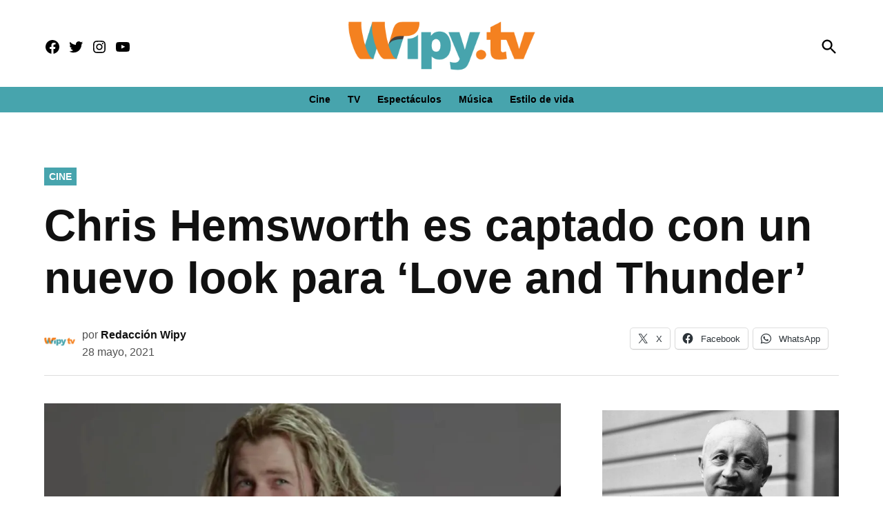

--- FILE ---
content_type: text/html; charset=utf-8
request_url: https://www.google.com/recaptcha/api2/aframe
body_size: 265
content:
<!DOCTYPE HTML><html><head><meta http-equiv="content-type" content="text/html; charset=UTF-8"></head><body><script nonce="UyDiBS4A5z_PasTAJzw_tw">/** Anti-fraud and anti-abuse applications only. See google.com/recaptcha */ try{var clients={'sodar':'https://pagead2.googlesyndication.com/pagead/sodar?'};window.addEventListener("message",function(a){try{if(a.source===window.parent){var b=JSON.parse(a.data);var c=clients[b['id']];if(c){var d=document.createElement('img');d.src=c+b['params']+'&rc='+(localStorage.getItem("rc::a")?sessionStorage.getItem("rc::b"):"");window.document.body.appendChild(d);sessionStorage.setItem("rc::e",parseInt(sessionStorage.getItem("rc::e")||0)+1);localStorage.setItem("rc::h",'1769022169090');}}}catch(b){}});window.parent.postMessage("_grecaptcha_ready", "*");}catch(b){}</script></body></html>